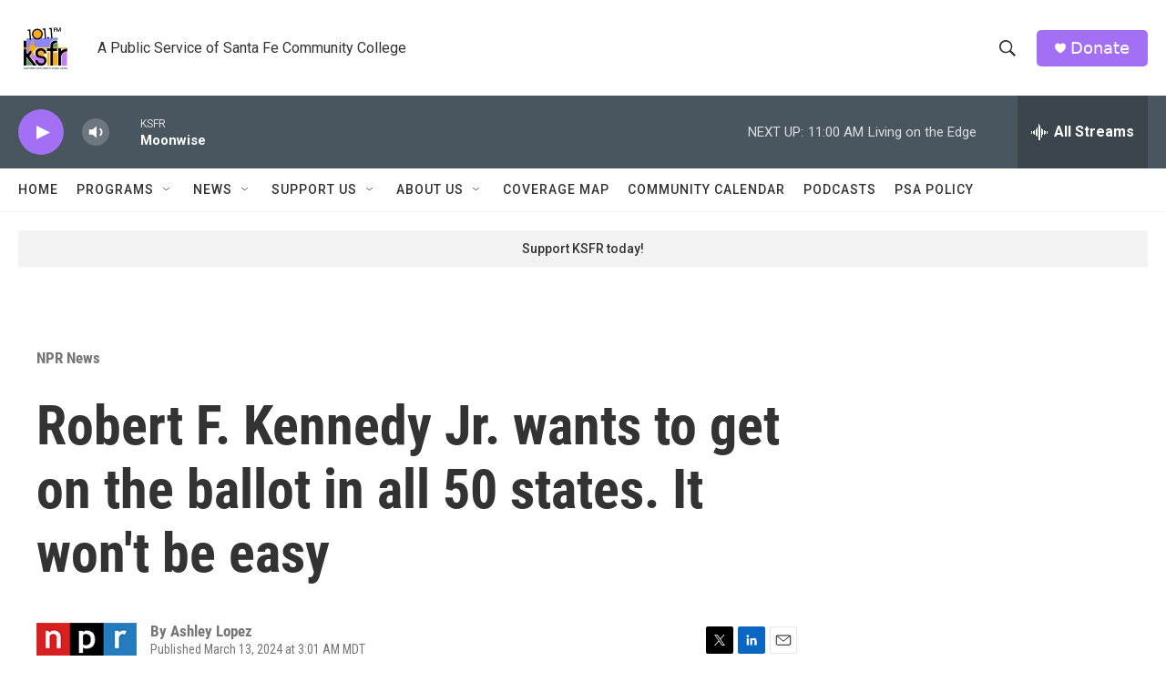

--- FILE ---
content_type: text/html; charset=utf-8
request_url: https://www.google.com/recaptcha/api2/aframe
body_size: 266
content:
<!DOCTYPE HTML><html><head><meta http-equiv="content-type" content="text/html; charset=UTF-8"></head><body><script nonce="EiL7AGshvd8wE0yNPxxhDg">/** Anti-fraud and anti-abuse applications only. See google.com/recaptcha */ try{var clients={'sodar':'https://pagead2.googlesyndication.com/pagead/sodar?'};window.addEventListener("message",function(a){try{if(a.source===window.parent){var b=JSON.parse(a.data);var c=clients[b['id']];if(c){var d=document.createElement('img');d.src=c+b['params']+'&rc='+(localStorage.getItem("rc::a")?sessionStorage.getItem("rc::b"):"");window.document.body.appendChild(d);sessionStorage.setItem("rc::e",parseInt(sessionStorage.getItem("rc::e")||0)+1);localStorage.setItem("rc::h",'1768672607593');}}}catch(b){}});window.parent.postMessage("_grecaptcha_ready", "*");}catch(b){}</script></body></html>